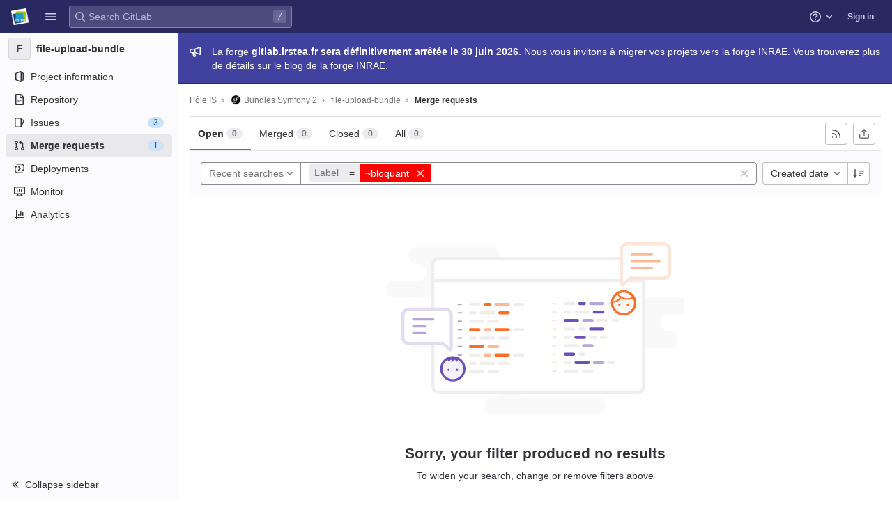

--- FILE ---
content_type: text/javascript; charset=utf-8
request_url: https://gitlab.irstea.fr/assets/webpack/commons-pages.groups.merge_requests-pages.projects.merge_requests.conflicts-pages.projects.merge_req-ed0f02e3.0127af12.chunk.js
body_size: 6300
content:
(this.webpackJsonp=this.webpackJsonp||[]).push([[53],{"/zkW":function(t,e,n){var i=n("qGI4"),r=n("WuKq"),o=n("Iwy8"),c=n("N4/z"),a=n("9e36"),s=n("5uIe"),u=n("dlq9"),f=n("89Po"),l=n("mABg");t.exports=function(t,e,n){e=e.length?i(e,(function(t){return l(t)?function(e){return r(e,1===t.length?t[0]:t)}:t})):[f];var d=-1;e=i(e,s(o));var h=c(t,(function(t,n,r){return{criteria:i(e,(function(e){return e(t)})),index:++d,value:t}}));return a(h,(function(t,e){return u(t,e,n)}))}},"5vSo":function(t,e,n){"use strict";n.d(e,"a",(function(){return z})),n.d(e,"c",(function(){return C})),n.d(e,"b",(function(){return I}));var i,r=n("Z2pp"),o=n("tT3K"),c=n("gVz2"),a=n("Sq3g"),s=n("3XSL"),u=n("Ewlx"),f=n("9Q7u"),l=n("DwzX"),d=n("SaQl"),h=n("fBm9"),p=n("KpC0"),b=n("fRhx"),v=n("EhLH"),O=n("YxAH"),j=n("p+a6"),m=n("1pIC"),g=n("GpHn");function x(t,e){var n=Object.keys(t);if(Object.getOwnPropertySymbols){var i=Object.getOwnPropertySymbols(t);e&&(i=i.filter((function(e){return Object.getOwnPropertyDescriptor(t,e).enumerable}))),n.push.apply(n,i)}return n}function w(t){for(var e=1;e<arguments.length;e++){var n=null!=arguments[e]?arguments[e]:{};e%2?x(Object(n),!0).forEach((function(e){y(t,e,n[e])})):Object.getOwnPropertyDescriptors?Object.defineProperties(t,Object.getOwnPropertyDescriptors(n)):x(Object(n)).forEach((function(e){Object.defineProperty(t,e,Object.getOwnPropertyDescriptor(n,e))}))}return t}function y(t,e,n){return e in t?Object.defineProperty(t,e,{value:n,enumerable:!0,configurable:!0,writable:!0}):t[e]=n,t}var k=["aria-describedby","aria-labelledby"],E=Object(u.a)("checked"),R=E.mixin,A=E.props,z=E.prop,S=E.event,C=Object(l.c)(Object(f.m)(w(w(w(w(w(w(w(w({},m.b),A),p.b),v.b),O.b),j.b),b.b),{},{ariaInvalid:Object(l.b)(o.i,!1),buttonVariant:Object(l.b)(o.r),buttons:Object(l.b)(o.g,!1),stacked:Object(l.b)(o.g,!1),validated:Object(l.b)(o.g,!1)})),"formRadioCheckGroups"),I=Object(r.c)({mixins:[m.a,R,g.a,p.a,v.a,O.a,j.a,b.a],inheritAttrs:!1,props:C,data:function(){return{localChecked:this[z]}},computed:{inline:function(){return!this.stacked},groupName:function(){return this.name||this.safeId()},groupClasses:function(){var t=this.inline,e=this.size,n={"was-validated":this.validated};return this.buttons&&(n=[n,"btn-group-toggle",y({"btn-group":t,"btn-group-vertical":!t},"btn-group-".concat(e),e)]),n}},watch:(i={},y(i,z,(function(t){Object(s.a)(t,this.localChecked)||(this.localChecked=t)})),y(i,"localChecked",(function(t,e){Object(s.a)(t,e)||this.$emit(S,t)})),i),render:function(t){var e=this,n=this.isRadioGroup,i=Object(f.k)(this.$attrs,k),r=n?h.a:d.a,o=this.formOptions.map((function(n,o){var c="BV_option_".concat(o);return t(r,{props:{disabled:n.disabled||!1,id:e.safeId(c),value:n.value},attrs:i,key:c},[t("span",{domProps:Object(a.a)(n.html,n.text)})])}));return t("div",{class:[this.groupClasses,"bv-no-focus-ring"],attrs:w(w({},Object(f.j)(this.$attrs,k)),{},{"aria-invalid":this.computedAriaInvalid,"aria-required":this.required?"true":null,id:this.safeId(),role:n?"radiogroup":"group",tabindex:"-1"})},[this.normalizeSlot(c.i),o,this.normalizeSlot()])}})},"6R2j":function(t,e,n){"use strict";var i=n("fBm9"),r=n("6IRw"),o=n.n(r);const{model:c}=i.a.options;const a={name:"GlFormRadio",components:{BFormRadio:i.a},inheritAttrs:!1,model:{prop:c.prop,event:c.event},props:{checked:{type:[String,Number,Boolean,Object],required:!1,default:!1}}};const s=o()({render:function(){var t=this,e=t.$createElement,n=t._self._c||e;return n("b-form-radio",t._b({staticClass:"gl-form-radio",attrs:{checked:t.checked},on:{input:function(e){return t.$emit("input",e)},change:function(e){return t.$emit("change",e)}}},"b-form-radio",t.$attrs,!1),[t._t("default"),t._v(" "),t.$scopedSlots.help?n("p",{staticClass:"help-text"},[t._t("help")],2):t._e()],2)},staticRenderFns:[]},void 0,a,void 0,!1,void 0,!1,void 0,void 0,void 0);e.a=s},"87TT":function(t,e){var n=/[a-z][A-Z]|[A-Z]{2}[a-z]|[0-9][a-zA-Z]|[a-zA-Z][0-9]|[^a-zA-Z0-9 ]/;t.exports=function(t){return n.test(t)}},"9LGn":function(t,e,n){"use strict";n.d(e,"a",(function(){return s}));var i=n("ILp1"),r=n.n(i);const{sanitize:o}=r.a,c={RETURN_DOM_FRAGMENT:!0,ALLOW_UNKNOWN_PROTOCOLS:!0,FORBID_ATTR:["data-remote","data-url","data-type","data-method","data-disable-with","data-disabled","data-disable","data-turbo"]},a=(t,e)=>{if(e.oldValue!==e.value){var n;const i={...c,...null!==(n=e.arg)&&void 0!==n?n:{}};t.textContent="",t.appendChild(o(e.value,i))}},s={bind:a,update:a}},"9e36":function(t,e){t.exports=function(t,e){var n=t.length;for(t.sort(e);n--;)t[n]=t[n].value;return t}},"9fno":function(t,e,n){"use strict";n.d(e,"a",(function(){return N}));var i,r=n("Z2pp"),o=n("jyii"),c=n("grXR"),a=n("UVyR"),s=n("tT3K"),u=n("gVz2"),f=n("qx9o"),l=n("BhOj"),d=n("Ewlx"),h=n("9Q7u"),p=n("DwzX"),b=n("1pIC"),v=n("qDIy"),O=n("GpHn"),j=n("DQ7i"),m={css:!0,enterClass:"",enterActiveClass:"collapsing",enterToClass:"collapse show",leaveClass:"collapse show",leaveActiveClass:"collapsing",leaveToClass:"collapse"},g={enter:function(t){Object(f.F)(t,"height",0),Object(f.B)((function(){Object(f.w)(t),Object(f.F)(t,"height","".concat(t.scrollHeight,"px"))}))},afterEnter:function(t){Object(f.A)(t,"height")},leave:function(t){Object(f.F)(t,"height","auto"),Object(f.F)(t,"display","block"),Object(f.F)(t,"height","".concat(Object(f.i)(t).height,"px")),Object(f.w)(t),Object(f.F)(t,"height",0)},afterLeave:function(t){Object(f.A)(t,"height")}},x={appear:Object(p.b)(s.g,!1)},w=Object(r.c)({name:o.j,functional:!0,props:x,render:function(t,e){var n=e.props,i=e.data,r=e.children;return t("transition",Object(j.a)(i,{props:m,on:g},{props:n}),r)}});function y(t,e){var n=Object.keys(t);if(Object.getOwnPropertySymbols){var i=Object.getOwnPropertySymbols(t);e&&(i=i.filter((function(e){return Object.getOwnPropertyDescriptor(t,e).enumerable}))),n.push.apply(n,i)}return n}function k(t){for(var e=1;e<arguments.length;e++){var n=null!=arguments[e]?arguments[e]:{};e%2?y(Object(n),!0).forEach((function(e){E(t,e,n[e])})):Object.getOwnPropertyDescriptors?Object.defineProperties(t,Object.getOwnPropertyDescriptors(n)):y(Object(n)).forEach((function(e){Object.defineProperty(t,e,Object.getOwnPropertyDescriptor(n,e))}))}return t}function E(t,e,n){return e in t?Object.defineProperty(t,e,{value:n,enumerable:!0,configurable:!0,writable:!0}):t[e]=n,t}var R=Object(l.d)(o.i,"toggle"),A=Object(l.d)(o.i,"request-state"),z=Object(l.e)(o.i,"accordion"),S=Object(l.e)(o.i,"state"),C=Object(l.e)(o.i,"sync-state"),I=Object(d.a)("visible",{type:s.g,defaultValue:!1}),D=I.mixin,G=I.props,P=I.prop,_=I.event,T=Object(p.c)(Object(h.m)(k(k(k({},b.b),G),{},{accordion:Object(p.b)(s.r),appear:Object(p.b)(s.g,!1),isNav:Object(p.b)(s.g,!1),tag:Object(p.b)(s.r,"div")})),o.i),N=Object(r.c)({name:o.i,mixins:[b.a,D,O.a,v.a],props:T,data:function(){return{show:this[P],transitioning:!1}},computed:{classObject:function(){var t=this.transitioning;return{"navbar-collapse":this.isNav,collapse:!t,show:this.show&&!t}},slotScope:function(){var t=this;return{visible:this.show,close:function(){t.show=!1}}}},watch:(i={},E(i,P,(function(t){t!==this.show&&(this.show=t)})),E(i,"show",(function(t,e){t!==e&&this.emitState()})),i),created:function(){this.show=this[P]},mounted:function(){var t=this;this.show=this[P],this.listenOnRoot(R,this.handleToggleEvent),this.listenOnRoot(z,this.handleAccordionEvent),this.isNav&&(this.setWindowEvents(!0),this.handleResize()),this.$nextTick((function(){t.emitState()})),this.listenOnRoot(A,(function(e){e===t.safeId()&&t.$nextTick(t.emitSync)}))},updated:function(){this.emitSync()},deactivated:function(){this.isNav&&this.setWindowEvents(!1)},activated:function(){this.isNav&&this.setWindowEvents(!0),this.emitSync()},beforeDestroy:function(){this.show=!1,this.isNav&&c.g&&this.setWindowEvents(!1)},methods:{setWindowEvents:function(t){Object(l.c)(t,window,"resize",this.handleResize,a.Q),Object(l.c)(t,window,"orientationchange",this.handleResize,a.Q)},toggle:function(){this.show=!this.show},onEnter:function(){this.transitioning=!0,this.$emit(a.L)},onAfterEnter:function(){this.transitioning=!1,this.$emit(a.M)},onLeave:function(){this.transitioning=!0,this.$emit(a.t)},onAfterLeave:function(){this.transitioning=!1,this.$emit(a.s)},emitState:function(){var t=this.show,e=this.accordion,n=this.safeId();this.$emit(_,t),this.emitOnRoot(S,n,t),e&&t&&this.emitOnRoot(z,n,e)},emitSync:function(){this.emitOnRoot(C,this.safeId(),this.show)},checkDisplayBlock:function(){var t=this.$el,e=Object(f.p)(t,"show");Object(f.y)(t,"show");var n="block"===Object(f.k)(t).display;return e&&Object(f.b)(t,"show"),n},clickHandler:function(t){var e=t.target;this.isNav&&e&&"block"===Object(f.k)(this.$el).display&&(!Object(f.v)(e,".nav-link,.dropdown-item")&&!Object(f.e)(".nav-link,.dropdown-item",e)||this.checkDisplayBlock()||(this.show=!1))},handleToggleEvent:function(t){t===this.safeId()&&this.toggle()},handleAccordionEvent:function(t,e){var n=this.accordion,i=this.show;if(n&&n===e){var r=t===this.safeId();(r&&!i||!r&&i)&&this.toggle()}},handleResize:function(){this.show="block"===Object(f.k)(this.$el).display}},render:function(t){var e=this.appear,n=t(this.tag,{class:this.classObject,directives:[{name:"show",value:this.show}],attrs:{id:this.safeId()},on:{click:this.clickHandler}},this.normalizeSlot(u.e,this.slotScope));return t(w,{props:{appear:e},on:{enter:this.onEnter,afterEnter:this.onAfterEnter,leave:this.onLeave,afterLeave:this.onAfterLeave}},[n])}})},Cbzh:function(t,e,n){"use strict";var i=n("9fno"),r=n("6IRw"),o=n.n(r);const c={components:{BCollapse:i.a},model:{prop:"visible",event:"input"}};const a=o()({render:function(){var t=this.$createElement;return(this._self._c||t)("b-collapse",this._g(this._b({},"b-collapse",this.$attrs,!1),this.$listeners),[this._t("default")],2)},staticRenderFns:[]},void 0,c,void 0,!1,void 0,!1,void 0,void 0,void 0);e.a=a},EhLH:function(t,e,n){"use strict";n.d(e,"b",(function(){return l})),n.d(e,"a",(function(){return d}));var i=n("Z2pp"),r=n("tT3K"),o=n("7DqY"),c=n("Sq3g"),a=n("G55H"),s=n("9Q7u"),u=n("DwzX"),f=n("iryQ"),l=Object(u.c)({disabledField:Object(u.b)(r.r,"disabled"),htmlField:Object(u.b)(r.r,"html"),options:Object(u.b)(r.d,[]),textField:Object(u.b)(r.r,"text"),valueField:Object(u.b)(r.r,"value")},"formOptionControls"),d=Object(i.c)({props:l,computed:{formOptions:function(){return this.normalizeOptions(this.options)}},methods:{normalizeOption:function(t){var e=arguments.length>1&&void 0!==arguments[1]?arguments[1]:null;if(Object(a.j)(t)){var n=Object(o.a)(t,this.valueField),i=Object(o.a)(t,this.textField);return{value:Object(a.n)(n)?e||i:n,text:Object(c.b)(String(Object(a.n)(i)?e:i)),html:Object(o.a)(t,this.htmlField),disabled:Boolean(Object(o.a)(t,this.disabledField))}}return{value:e||t,text:Object(c.b)(String(t)),disabled:!1}},normalizeOptions:function(t){var e=this;return Object(a.a)(t)?t.map((function(t){return e.normalizeOption(t)})):Object(a.j)(t)?(Object(f.a)('Setting prop "options" to an object is deprecated. Use the array format instead.',this.$options.name),Object(s.h)(t).map((function(n){return e.normalizeOption(t[n]||{},n)}))):[]}}})},KZOo:function(t,e,n){var i=n("qGI4"),r=n("YK+j"),o=n("T5M9"),c=n("WkmZ"),a=o((function(t){var e=i(t,c);return e.length&&e[0]===t[0]?r(e):[]}));t.exports=a},"N4/z":function(t,e,n){var i=n("wJCR"),r=n("miPr");t.exports=function(t,e){var n=-1,o=r(t)?Array(t.length):[];return i(t,(function(t,i,r){o[++n]=e(t,i,r)})),o}},NwYK:function(t,e,n){var i=n("NYR+"),r=n("vAG4"),o=n("eV0l"),c=RegExp("['’]","g");t.exports=function(t){return function(e){return i(o(r(e).replace(c,"")),t,"")}}},RGzp:function(t,e){var n=/[^\x00-\x2f\x3a-\x40\x5b-\x60\x7b-\x7f]+/g;t.exports=function(t){return t.match(n)||[]}},SNO9:function(t,e,n){var i=n("NwYK")((function(t,e,n){return t+(n?"-":"")+e.toLowerCase()}));t.exports=i},TS24:function(t,e,n){"use strict";n.d(e,"a",(function(){return i}));const i=function(){let t=arguments.length>0&&void 0!==arguments[0]?arguments[0]:"";for(var e=arguments.length,n=new Array(e>1?e-1:0),i=1;i<e;i++)n[i-1]=arguments[i];console.error("[gitlab]",t+"\n",...n)}},WkmZ:function(t,e,n){var i=n("QN0Q");t.exports=function(t){return i(t)?t:[]}},"YK+j":function(t,e,n){var i=n("NZhY"),r=n("ZzVf"),o=n("ri+z"),c=n("qGI4"),a=n("5uIe"),s=n("lj6f"),u=Math.min;t.exports=function(t,e,n){for(var f=n?o:r,l=t[0].length,d=t.length,h=d,p=Array(d),b=1/0,v=[];h--;){var O=t[h];h&&e&&(O=c(O,a(e))),b=u(O.length,b),p[h]=!n&&(e||l>=120&&O.length>=120)?new i(h&&O):void 0}O=t[0];var j=-1,m=p[0];t:for(;++j<l&&v.length<b;){var g=O[j],x=e?e(g):g;if(g=n||0!==g?g:0,!(m?s(m,x):f(v,x,n))){for(h=d;--h;){var w=p[h];if(!(w?s(w,x):f(t[h],x,n)))continue t}m&&m.push(x),v.push(g)}}return v}},dlq9:function(t,e,n){var i=n("vniq");t.exports=function(t,e,n){for(var r=-1,o=t.criteria,c=e.criteria,a=o.length,s=n.length;++r<a;){var u=i(o[r],c[r]);if(u)return r>=s?u:u*("desc"==n[r]?-1:1)}return t.index-e.index}},eV0l:function(t,e,n){var i=n("RGzp"),r=n("87TT"),o=n("MfoV"),c=n("qt7G");t.exports=function(t,e,n){return t=o(t),void 0===(e=n?void 0:e)?r(t)?c(t):i(t):t.match(e)||[]}},fBm9:function(t,e,n){"use strict";n.d(e,"a",(function(){return s}));var i=n("Z2pp"),r=n("jyii"),o=n("DwzX"),c=n("+siV"),a=Object(o.c)(c.c,r.x),s=Object(i.c)({name:r.x,mixins:[c.b],inject:{getBvGroup:{from:"getBvRadioGroup",default:function(){return function(){return null}}}},props:a,computed:{bvGroup:function(){return this.getBvGroup()}}})},hyUA:function(t,e,n){"use strict";var i,r=n("Z2pp"),o=n("jyii"),c=n("tT3K"),a=n("9Q7u"),s=n("DwzX"),u=n("5vSo");function f(t,e){var n=Object.keys(t);if(Object.getOwnPropertySymbols){var i=Object.getOwnPropertySymbols(t);e&&(i=i.filter((function(e){return Object.getOwnPropertyDescriptor(t,e).enumerable}))),n.push.apply(n,i)}return n}function l(t){for(var e=1;e<arguments.length;e++){var n=null!=arguments[e]?arguments[e]:{};e%2?f(Object(n),!0).forEach((function(e){d(t,e,n[e])})):Object.getOwnPropertyDescriptors?Object.defineProperties(t,Object.getOwnPropertyDescriptors(n)):f(Object(n)).forEach((function(e){Object.defineProperty(t,e,Object.getOwnPropertyDescriptor(n,e))}))}return t}function d(t,e,n){return e in t?Object.defineProperty(t,e,{value:n,enumerable:!0,configurable:!0,writable:!0}):t[e]=n,t}var h=Object(s.c)(Object(a.m)(l(l({},u.c),{},(d(i={},u.a,Object(s.b)(c.b,[])),d(i,"switches",Object(s.b)(c.g,!1)),i))),o.t),p=Object(r.c)({name:o.t,mixins:[u.b],provide:function(){var t=this;return{getBvCheckGroup:function(){return t}}},props:h,computed:{isRadioGroup:function(){return!1}}}),b=n("EhLH"),v=n("9LGn"),O=n("OkA1"),j=n("6IRw"),m=n.n(j);const g={name:"GlFormCheckboxGroup",components:{BFormCheckboxGroup:p,GlFormCheckbox:O.a},directives:{SafeHtml:v.a},mixins:[b.a],inheritAttrs:!1,model:{prop:"checked",event:"input"}};const x=m()({render:function(){var t=this,e=t.$createElement,n=t._self._c||e;return n("div",[n("b-form-checkbox-group",t._b({staticClass:"gl-form-checkbox-group",attrs:{stacked:""},on:{change:function(e){return t.$emit("change",e)},input:function(e){return t.$emit("input",e)}}},"b-form-checkbox-group",t.$attrs,!1),[t._t("first"),t._v(" "),t._l(t.formOptions,(function(e,i){return n("gl-form-checkbox",{key:i,attrs:{value:e.value,disabled:e.disabled}},[e.html?n("span",{directives:[{name:"safe-html",rawName:"v-safe-html",value:e.html,expression:"option.html"}]}):n("span",[t._v(t._s(e.text))])])})),t._v(" "),t._t("default")],2)],1)},staticRenderFns:[]},void 0,g,void 0,!1,void 0,!1,void 0,void 0,void 0);e.a=x},qt7G:function(t,e){var n="\\xac\\xb1\\xd7\\xf7\\x00-\\x2f\\x3a-\\x40\\x5b-\\x60\\x7b-\\xbf\\u2000-\\u206f \\t\\x0b\\f\\xa0\\ufeff\\n\\r\\u2028\\u2029\\u1680\\u180e\\u2000\\u2001\\u2002\\u2003\\u2004\\u2005\\u2006\\u2007\\u2008\\u2009\\u200a\\u202f\\u205f\\u3000",i="["+n+"]",r="\\d+",o="[\\u2700-\\u27bf]",c="[a-z\\xdf-\\xf6\\xf8-\\xff]",a="[^\\ud800-\\udfff"+n+r+"\\u2700-\\u27bfa-z\\xdf-\\xf6\\xf8-\\xffA-Z\\xc0-\\xd6\\xd8-\\xde]",s="(?:\\ud83c[\\udde6-\\uddff]){2}",u="[\\ud800-\\udbff][\\udc00-\\udfff]",f="[A-Z\\xc0-\\xd6\\xd8-\\xde]",l="(?:"+c+"|"+a+")",d="(?:"+f+"|"+a+")",h="(?:[\\u0300-\\u036f\\ufe20-\\ufe2f\\u20d0-\\u20ff]|\\ud83c[\\udffb-\\udfff])?",p="[\\ufe0e\\ufe0f]?"+h+("(?:\\u200d(?:"+["[^\\ud800-\\udfff]",s,u].join("|")+")[\\ufe0e\\ufe0f]?"+h+")*"),b="(?:"+[o,s,u].join("|")+")"+p,v=RegExp([f+"?"+c+"+(?:['’](?:d|ll|m|re|s|t|ve))?(?="+[i,f,"$"].join("|")+")",d+"+(?:['’](?:D|LL|M|RE|S|T|VE))?(?="+[i,f+l,"$"].join("|")+")",f+"?"+l+"+(?:['’](?:d|ll|m|re|s|t|ve))?",f+"+(?:['’](?:D|LL|M|RE|S|T|VE))?","\\d*(?:1ST|2ND|3RD|(?![123])\\dTH)(?=\\b|[a-z_])","\\d*(?:1st|2nd|3rd|(?![123])\\dth)(?=\\b|[A-Z_])",r,b].join("|"),"g");t.exports=function(t){return t.match(v)||[]}},rbVQ:function(t,e,n){var i=n("Fcw5")({"À":"A","Á":"A","Â":"A","Ã":"A","Ä":"A","Å":"A","à":"a","á":"a","â":"a","ã":"a","ä":"a","å":"a","Ç":"C","ç":"c","Ð":"D","ð":"d","È":"E","É":"E","Ê":"E","Ë":"E","è":"e","é":"e","ê":"e","ë":"e","Ì":"I","Í":"I","Î":"I","Ï":"I","ì":"i","í":"i","î":"i","ï":"i","Ñ":"N","ñ":"n","Ò":"O","Ó":"O","Ô":"O","Õ":"O","Ö":"O","Ø":"O","ò":"o","ó":"o","ô":"o","õ":"o","ö":"o","ø":"o","Ù":"U","Ú":"U","Û":"U","Ü":"U","ù":"u","ú":"u","û":"u","ü":"u","Ý":"Y","ý":"y","ÿ":"y","Æ":"Ae","æ":"ae","Þ":"Th","þ":"th","ß":"ss","Ā":"A","Ă":"A","Ą":"A","ā":"a","ă":"a","ą":"a","Ć":"C","Ĉ":"C","Ċ":"C","Č":"C","ć":"c","ĉ":"c","ċ":"c","č":"c","Ď":"D","Đ":"D","ď":"d","đ":"d","Ē":"E","Ĕ":"E","Ė":"E","Ę":"E","Ě":"E","ē":"e","ĕ":"e","ė":"e","ę":"e","ě":"e","Ĝ":"G","Ğ":"G","Ġ":"G","Ģ":"G","ĝ":"g","ğ":"g","ġ":"g","ģ":"g","Ĥ":"H","Ħ":"H","ĥ":"h","ħ":"h","Ĩ":"I","Ī":"I","Ĭ":"I","Į":"I","İ":"I","ĩ":"i","ī":"i","ĭ":"i","į":"i","ı":"i","Ĵ":"J","ĵ":"j","Ķ":"K","ķ":"k","ĸ":"k","Ĺ":"L","Ļ":"L","Ľ":"L","Ŀ":"L","Ł":"L","ĺ":"l","ļ":"l","ľ":"l","ŀ":"l","ł":"l","Ń":"N","Ņ":"N","Ň":"N","Ŋ":"N","ń":"n","ņ":"n","ň":"n","ŋ":"n","Ō":"O","Ŏ":"O","Ő":"O","ō":"o","ŏ":"o","ő":"o","Ŕ":"R","Ŗ":"R","Ř":"R","ŕ":"r","ŗ":"r","ř":"r","Ś":"S","Ŝ":"S","Ş":"S","Š":"S","ś":"s","ŝ":"s","ş":"s","š":"s","Ţ":"T","Ť":"T","Ŧ":"T","ţ":"t","ť":"t","ŧ":"t","Ũ":"U","Ū":"U","Ŭ":"U","Ů":"U","Ű":"U","Ų":"U","ũ":"u","ū":"u","ŭ":"u","ů":"u","ű":"u","ų":"u","Ŵ":"W","ŵ":"w","Ŷ":"Y","ŷ":"y","Ÿ":"Y","Ź":"Z","Ż":"Z","Ž":"Z","ź":"z","ż":"z","ž":"z","Ĳ":"IJ","ĳ":"ij","Œ":"Oe","œ":"oe","ŉ":"'n","ſ":"s"});t.exports=i},vAG4:function(t,e,n){var i=n("rbVQ"),r=n("MfoV"),o=/[\xc0-\xd6\xd8-\xf6\xf8-\xff\u0100-\u017f]/g,c=RegExp("[\\u0300-\\u036f\\ufe20-\\ufe2f\\u20d0-\\u20ff]","g");t.exports=function(t){return(t=r(t))&&t.replace(o,i).replace(c,"")}},vniq:function(t,e,n){var i=n("TrLt");t.exports=function(t,e){if(t!==e){var n=void 0!==t,r=null===t,o=t==t,c=i(t),a=void 0!==e,s=null===e,u=e==e,f=i(e);if(!s&&!f&&!c&&t>e||c&&a&&u&&!s&&!f||r&&a&&u||!n&&u||!o)return 1;if(!r&&!c&&!f&&t<e||f&&n&&o&&!r&&!c||s&&n&&o||!a&&o||!u)return-1}return 0}}}]);
//# sourceMappingURL=commons-pages.groups.merge_requests-pages.projects.merge_requests.conflicts-pages.projects.merge_req-ed0f02e3.0127af12.chunk.js.map

--- FILE ---
content_type: text/javascript; charset=utf-8
request_url: https://gitlab.irstea.fr/assets/webpack/commons-pages.admin.abuse_reports-pages.dashboard.todos.index-pages.groups.merge_requests-pages.proj-777d4c32.dd1e37bc.chunk.js
body_size: 5790
content:
(this.webpackJsonp=this.webpackJsonp||[]).push([[30],{"580c":function(e,t){var n={"\\":"\\","'":"'","\n":"n","\r":"r","\u2028":"u2028","\u2029":"u2029"};e.exports=function(e){return"\\"+n[e]}},"7wPF":function(e,t){e.exports=/<%-([\s\S]+?)%>/g},A4KP:function(e,t,n){var a=n("s2Ra"),s=n("T5M9"),r=n("m2qY"),i=s((function(e,t){try{return a(e,void 0,t)}catch(e){return r(e)?e:new Error(e)}}));e.exports=i},T1XL:function(e,t,n){"use strict";n.d(t,"b",(function(){return a})),n.d(t,"a",(function(){return s}));const a={project_id:"projectId",group_id:"groupId",skip_ldap:"skipLdap",todo_filter:"todoFilter",todo_state_filter:"todoStateFilter",current_user:"showCurrentUser",author_id:"authorId",skip_users:"skipUsers",states:"states"},s=["active","blocked"]},VVgp:function(e,t,n){var a=n("A1CF"),s={escape:n("7wPF"),evaluate:n("ejHb"),interpolate:n("h1XE"),variable:"",imports:{_:{escape:a}}};e.exports=s},"YOf/":function(e,t,n){var a=n("79w4"),s=Object.prototype,r=s.hasOwnProperty;e.exports=function(e,t,n,i){return void 0===e||a(e,s[n])&&!r.call(i,n)?t:e}},ZRbW:function(e,t,n){var a=n("Iwy8"),s=n("/e4I");e.exports=function(e,t){return e&&e.length?s(e,a(t,2)):[]}},ejHb:function(e,t){e.exports=/<%([\s\S]+?)%>/g},h1XE:function(e,t){e.exports=/<%=([\s\S]+?)%>/g},hnH5:function(e,t,n){var a=n("8RB9"),s=n("ZTWp"),r=n("LrAm"),i=s((function(e,t,n,s){a(t,r(t),e,s)}));e.exports=i},lb6a:function(e,t,n){var a=n("hnH5"),s=n("A4KP"),r=n("0fyf"),i=n("YOf/"),l=n("580c"),o=n("m2qY"),u=n("kTp2"),d=n("x/yk"),c=n("h1XE"),f=n("VVgp"),p=n("MfoV"),g=/\b__p \+= '';/g,m=/\b(__p \+=) '' \+/g,v=/(__e\(.*?\)|\b__t\)) \+\n'';/g,h=/[()=,{}\[\]\/\s]/,b=/\$\{([^\\}]*(?:\\.[^\\}]*)*)\}/g,_=/($^)/,w=/['\n\r\u2028\u2029\\]/g,j=Object.prototype.hasOwnProperty;e.exports=function(e,t,n){var y=f.imports._.templateSettings||f;n&&u(e,t,n)&&(t=void 0),e=p(e),t=a({},t,y,i);var x,S,$=a({},t.imports,y.imports,i),O=d($),U=r($,O),C=0,k=t.interpolate||_,R="__p += '",E=RegExp((t.escape||_).source+"|"+k.source+"|"+(k===c?b:_).source+"|"+(t.evaluate||_).source+"|$","g"),I=j.call(t,"sourceURL")?"//# sourceURL="+(t.sourceURL+"").replace(/\s/g," ")+"\n":"";e.replace(E,(function(t,n,a,s,r,i){return a||(a=s),R+=e.slice(C,i).replace(w,l),n&&(x=!0,R+="' +\n__e("+n+") +\n'"),r&&(S=!0,R+="';\n"+r+";\n__p += '"),a&&(R+="' +\n((__t = ("+a+")) == null ? '' : __t) +\n'"),C=i+t.length,t})),R+="';\n";var A=j.call(t,"variable")&&t.variable;if(A){if(h.test(A))throw new Error("Invalid `variable` option passed into `_.template`")}else R="with (obj) {\n"+R+"\n}\n";R=(S?R.replace(g,""):R).replace(m,"$1").replace(v,"$1;"),R="function("+(A||"obj")+") {\n"+(A?"":"obj || (obj = {});\n")+"var __t, __p = ''"+(x?", __e = _.escape":"")+(S?", __j = Array.prototype.join;\nfunction print() { __p += __j.call(arguments, '') }\n":";\n")+R+"return __p\n}";var D=s((function(){return Function(O,I+"return "+R).apply(void 0,U)}));if(D.source=R,o(D))throw D;return D}},m2qY:function(e,t,n){var a=n("DVqJ"),s=n("cgqb"),r=n("Zqnx");e.exports=function(e){if(!s(e))return!1;var t=a(e);return"[object Error]"==t||"[object DOMException]"==t||"string"==typeof e.message&&"string"==typeof e.name&&!r(e)}},r5Uk:function(e,t,n){"use strict";var a=n("ZRbW"),s=n.n(a),r=n("lb6a"),i=n.n(r),l=n("A1CF"),o=n.n(l),u=(n("WmlO"),n("3R5X"),n("W9Nl"),n("uHfJ"),n("R0RX"),n("ujLG"),n("HaUQ"),n("JHu5"),n("XUYm"),n("h8Et"),n("6oy4")),d=n.n(u),c=n("T1XL"),f=n("rl6E"),p=n("mpzd"),g=n("Daar"),m=n("16BQ"),v=n("mphk"),h=n("oj/M"),b=n("t9l/");n("0no1"),n("gdbl");const _=function(e,t){return Object.keys(t).reduce((function(n,a){const s=t[a];return n[a]=e[s]||null,n}),{})};function w(e,t){var n=this;let a=arguments.length>2&&void 0!==arguments[2]?arguments[2]:{};const r=null==t?void 0:t.toString().match(".(.+$)")[1],l=d()(t||".js-user-search");this.users=this.users.bind(this),this.usersPath="/-/autocomplete/users.json",null!=e&&(this.currentUser="object"==typeof e?e:JSON.parse(e));const{handleClick:u,states:c}=a;l.each((function(e,t){const a=n,l=d()(t),p={states:c,projectId:l.data("projectId"),groupId:l.data("groupId"),showCurrentUser:l.data("currentUser"),todoFilter:l.data("todoFilter"),todoStateFilter:l.data("todoStateFilter"),iid:l.data("iid"),issuableType:l.data("issuableType"),targetBranch:l.data("targetBranch"),authorId:l.data("authorId"),showSuggested:l.data("showSuggested")},g=l.data("nullUser"),_=l.data("nullUserDefault"),w=l.data("showMenuAbove"),j=l.data("anyUser"),y=l.data("firstUser"),x=l.data("defaultLabel"),S=l.data("issueUpdate"),$=l.closest(".selectbox"),O=$.next(".assign-to-me-link");let U=$.closest(".block");const C=l.data("abilityName");let k=U.find(".value");const R=U.find(".sidebar-collapsed-user"),E=U.find(".block-loading").addClass("gl-display-none"),I=_&&g?0:null;let A,D,N,L=l.data("selected");const T=l.data("suggestedReviewersHelpPath"),M=i()(`<div class="gl-display-flex gl-align-items-center">\n         <%- header %>\n         <a\n           title="${Object(b.g)("SuggestedReviewers|Learn about suggested reviewers")}"\n           href="${T}"\n           rel="noopener"\n           target="_blank"\n           aria-label="${Object(b.g)("SuggestedReviewers|Suggested reviewers help link")}"\n           class="gl-hover-bg-transparent! gl-p-0! has-tooltip">\n           ${Object(h.L)("question-o","gl-ml-3 gl-icon s16")}\n         </a>\n       </div>`);void 0===L&&(L=I);const F=function(){const e=l.closest(".selectbox").find(`input[name='${l.data("fieldName")}'][value=0]`);e&&e.remove();const t=l.data("currentUserInfo")||{},n=a.currentUser||{},s=l.data("fieldName"),r=t.name,o=t.id||n.id,u=i()('\n        <input type="hidden" name="<%- fieldName %>"\n          data-meta="<%- userName %>"\n          value="<%- userId %>" />\n        ')({fieldName:s,userName:r,userId:o});$?l.parent().before(u):l.after(u)};U[0]&&U[0].addEventListener("assignYourself",F);const H=function(){return $.find(`input[name="${l.data("fieldName")}"]`)},q=function(){return H().map((function(e,t){return parseInt(t.value,10)})).get()},P=function(){const e=l.data("maxSelect");if(e){const t=q();if(t.length>e){const e=t[0];l.closest(".selectbox").find(`input[name='${l.data("fieldName")}'][value=${e}]`).remove(),l.hasClass(r)?emitSidebarEvent("sidebar.removeReviewer",{id:e}):emitSidebarEvent("sidebar.removeAssignee",{id:e})}}},B=function(e,t){const n=q().filter((function(e){return 0!==e})),a=H().map((function(e,t){return{name:t.dataset.meta,value:parseInt(t.value,10)}})).filter((function(e){return 0!==e.id})).get(0);if(0===n.length)return Object(b.g)("UsersSelect|Unassigned");if(1===n.length)return a.name;if(t){const t=n.filter((function(t){return t!==e.id}));return Object(b.h)(Object(b.g)("UsersSelect|%{name} + %{length} more"),{name:e.name,length:t.length})}return Object(b.h)(Object(b.g)("UsersSelect|%{name} + %{length} more"),{name:a.name,length:n.length-1})};return O.on("click",(function(e){if(e.preventDefault(),d()(e.currentTarget).hide(),l.data("multiSelect")){F(),P();const e=l.data("currentUserInfo");l.find(".dropdown-toggle-text").text(B(e)).removeClass("is-default")}else{const e=d()(`input[name="${l.data("fieldName")}"]`);e.val(gon.current_user_id),L=e.val(),l.find(".dropdown-toggle-text").text(gon.current_user_fullname).removeClass("is-default")}})),U.on("click",".js-assign-yourself",(function(e){return e.preventDefault(),A(a.currentUser.id)})),A=function(e){const t={};return t[C]={},t[C].assignee_id=null!=e?e:null,E.removeClass("gl-display-none"),l.trigger("loading.gl.dropdown"),v.a.put(S,t).then((function(e){let t,{data:n}=e,a={};return l.trigger("loaded.gl.dropdown"),E.addClass("gl-display-none"),n.assignee?(a={name:n.assignee.name,username:n.assignee.username,avatar:n.assignee.avatar_url},t=o()(a.name)):(a={name:Object(b.g)("UsersSelect|Unassigned"),username:"",avatar:""},t=Object(b.g)("UsersSelect|Assignee")),k.html(D(a)),R.attr("title",t),Object(m.c)(R),R.html(N(a))}))},N=i()(`<% if( avatar ) { %> <a class="author-link" href="/<%- username %>"> <img width="24" class="avatar avatar-inline s24" alt="" src="<%- avatar %>"> </a> <% } else { %> ${Object(h.L)("user")} <% } %>`),D=i()(`<% if (username) { %> <a class="author-link gl-font-weight-bold" href="/<%- username %>"> <% if( avatar ) { %> <img width="32" class="avatar avatar-inline s32" alt="" src="<%- avatar %>"> <% } %> <span class="author"><%- name %></span> <span class="username"> @<%- username %> </span> </a> <% } else { %> <span class="no-value assign-yourself">\n      ${Object(b.h)(Object(b.g)("UsersSelect|No assignee - %{openingTag} assign yourself %{closingTag}"),{openingTag:'<a href="#" class="js-assign-yourself">',closingTag:"</a>"})}</span> <% } %>`),Object(f.a)(l,{showMenuAbove:w,data(e,t){var n=this;return a.users(e,p,(function(a){(n.instance||n.options.instance).options.processData(e,a,t)}))},processData(e,t,n){const a=t.filter((function(e){return!e.type}));let r,i,o,u,d,c,f=a;if(l.hasClass("js-multiselect")&&0===e.length){const e=H(),t=s()(e,(function(e){return e.value})).filter((function(e){const t=parseInt(e.value,10);return!f.find((function(e){return e.id===t}))&&0!==t})).map((function(e){const t=parseInt(e.value,10),{avatarUrl:n,avatar_url:a,name:s,username:r,canMerge:i}=e.dataset;return{avatar_url:n||a||gon.default_avatar_url,id:t,name:s,username:r,can_merge:Object(h.E)(i)}}));f=a.concat(t)}if(0===e.length){if(c=0,y)for(i=0,o=f.length;i<o;i+=1)if(d=f[i],d.username===y){f.splice(i,1),f.unshift(d);break}if(g&&(c+=1,f.unshift({beforeDivider:!0,name:Object(b.g)("UsersSelect|Unassigned"),id:0})),j&&(c+=1,u=j,!0===u&&(u=Object(b.g)("UsersSelect|Any User")),r={beforeDivider:!0,name:u,id:null},f.unshift(r)),c&&f.splice(c,0,{type:"divider"}),l.hasClass("js-multiselect")){const e=q().filter((function(e){return 0!==e}));if(l.data("showSuggested")){const t=this.suggestedUsers(f);t.length&&(f=f.filter((function(t){return!t.suggested||t.suggested&&-1!==e.indexOf(t.id)})),f.splice(c+1,0,...t))}if(e.length>0){l.data("dropdownHeader")&&(c+=1,f.splice(c,0,{type:"header",content:l.data("dropdownHeader")}));const t=f.filter((function(t){return-1!==e.indexOf(t.id)})).sort((function(e,t){return e.name>t.name}));f=f.filter((function(t){return-1===e.indexOf(t.id)})),t.forEach((function(e){c+=1,f.splice(c,0,e)})),f.splice(c+1,0,{type:"divider"})}}}n(f),w&&l.data("deprecatedJQueryDropdown").positionMenuAbove()},suggestedUsers(e){const t=q().filter((function(e){return 0!==e})),n=e.filter((function(e){return e.suggested&&-1===t.indexOf(e.id)}));if(!n.length)return[];return[{type:"header",content:M({header:l.data("suggestedReviewersHeader")})},...n,{type:"header",content:l.data("allMembersHeader")}]},filterable:!0,filterRemote:!0,search:{fields:["name","username"]},selectable:!0,fieldName:l.data("fieldName"),toggleLabel(e,t,n){const a=n.filterInput.val();if(this.multiSelect&&""===a){const e=n.filteredFullData(),t=n.parseData.bind(n);this.processData(a,e,t)}return this.multiSelect?B(e,d()(t).hasClass("is-active")):e&&"id"in e&&d()(t).hasClass("is-active")?(l.find(".dropdown-toggle-text").removeClass("is-default"),e.text?e.text:e.name):(l.find(".dropdown-toggle-text").addClass("is-default"),x)},defaultLabel:x,hidden(){l.hasClass("js-multiselect")&&(l.hasClass(r)?(l.closest(".merge-request-form").length||(l.data("deprecatedJQueryDropdown").clearMenu(),l.closest(".selectbox").children('input[type="hidden"]').remove()),emitSidebarEvent("sidebar.saveReviewers")):emitSidebarEvent("sidebar.saveAssignees")),l.data("alwaysShowSelectbox")||($.hide(),U=$.closest(".block"),k=U.find(".value"),k.css("display","")),d()(".dropdown-input-field",U).val("")},multiSelect:l.hasClass("js-multiselect"),inputMeta:l.data("inputMeta"),clicked(e){const{$el:t,e:n,isMarking:a}=e,s=e.selectedObj;if(Object(m.b)(t),l.hasClass("js-multiselect")){const e=t.hasClass("is-active"),n=l.closest(".selectbox").find(`input[name='${l.data("fieldName")}'][value!=0]`);if(P(),s.beforeDivider&&"unassigned"===s.name.toLowerCase())n.each((function(e,t){t.remove()})),l.hasClass(r)?emitSidebarEvent("sidebar.removeAllReviewers"):emitSidebarEvent("sidebar.removeAllAssignees");else if(e){l.hasClass(r)?emitSidebarEvent("sidebar.addReviewer",s):emitSidebarEvent("sidebar.addAssignee",s);const e=l.closest(".selectbox").find(`input[name='${l.data("fieldName")}'][value=0]`);e&&e.remove()}else 0===n.length&&this.addInput(l.data("fieldName"),0,{}),l.hasClass(r)?emitSidebarEvent("sidebar.removeReviewer",s):emitSidebarEvent("sidebar.removeAssignee",s);q().find((function(e){return e===gon.current_user_id}))?O.hide():O.show()}const i=d()("body").attr("data-page"),o="projects:issues:index"===i,c=i==i&&"projects:merge_requests:index"===i;if(l.hasClass("js-filter-bulk-update")||l.hasClass("js-issuable-form-dropdown")){n.preventDefault();const e=s.id!==L;return L=e?s.id:I,void(L===gon.current_user_id?d()(".assign-to-me-link").hide():d()(".assign-to-me-link").show())}if(u)n.preventDefault(),u(s,a);else{if(l.hasClass("js-filter-submit")&&(o||c))return Issuable.filterResults(l.closest("form"));if(l.hasClass("js-filter-submit"))return l.closest("form").submit();if(!l.hasClass("js-multiselect")){const e=l.closest(".selectbox").find(`input[name='${l.data("fieldName")}']`).val();return A(e)}}l.data("maxSelect")&&q().length===l.data("maxSelect")&&l.dropdown("toggle")},id:e=>e.id,opened(e){const t=d()(e.currentTarget),n=q();function a(e){t.find(`li[data-user-id="${e}"] .dropdown-menu-user-link`).addClass("is-active")}t.find(".is-active").removeClass("is-active"),n.length>0?q().forEach((function(e){return a(e)})):a(L)},updateLabel:l.data("dropdownTitle"),renderRow(e){const t=e.username?"@"+e.username:"",n=e.avatar_url?e.avatar_url:gon.default_avatar_url;let s=!1;if(this.multiSelect){s=q().find((function(t){return e.id===t}));const{fieldName:t}=this;l.closest(".selectbox").find(`input[name='${t}'][value='${e.id}']`).length&&(s=!0)}else s=e.id===L;let i="";return null!=e.beforeDivider?o()(e.name):i=`<img src='${n}' class='avatar avatar-inline gl-m-0!' width='32' />`,a.renderRow(p.issuableType,e,s,t,i,r)}})}))}window.emitSidebarEvent=window.emitSidebarEvent||d.a.noop,w.prototype.users=function(e,t,n){const a=this.buildUrl(this.usersPath),s={search:e,active:!0,..._(t,c.b)},r=t.issuableType===p.l,i=!t.issuableType&&t.iid&&t.targetBranch,l=!t.issuableType&&!t.iid&&t.targetBranch;return(r||i||l)&&(s.merge_request_iid=t.iid||null,s.approval_rules=!0),r&&t.showSuggested&&(s.show_suggested=!0),l&&(s.target_branch=t.targetBranch||null),v.a.get(a,{params:s}).then((function(e){let{data:t}=e;n(t)}))},w.prototype.buildUrl=function(e){return null!=gon.relative_url_root&&(e=gon.relative_url_root.replace(/\/$/,"")+e),e},w.prototype.renderRow=function(e,t,n,a,s,r){const i=e!==p.l||t.can_merge?"":Object(b.a)("Cannot merge"),l=`${!0===n?"is-active":""} ${i?"has-tooltip":""}`,u=i?`data-container="body" data-placement="left" data-title="${i}"`:"",d=t.suggested?"data-user-suggested="+t.suggested:"",c=null!=t&&t.availability&&Object(g.b)(t.availability)?`<span class="badge badge-warning badge-pill gl-badge sm">${Object(b.a)("Busy")}</span>`:"";return`\n    <li data-user-id=${t.id} ${d}>\n      <a href="#" class="dropdown-menu-user-link gl-display-flex! gl-align-items-center ${l}" ${u}>\n        ${this.renderRowAvatar(e,t,s)}\n        <span class="gl-display-flex gl-flex-direction-column gl-overflow-hidden">\n          <strong class="dropdown-menu-user-full-name gl-font-weight-bold">\n            ${o()(t.name)}\n            ${c}\n          </strong>\n          ${a?`<span class="dropdown-menu-user-username gl-text-gray-400">${o()(a)}</span>`:""}\n          ${this.renderApprovalRules(r,t.applicable_approval_rules)}\n        </span>\n      </a>\n    </li>\n  `},w.prototype.renderRowAvatar=function(e,t,n){if(t.beforeDivider)return n;return`<span class="gl-relative gl-mr-3">\n    ${n}\n    ${e!==p.l||t.can_merge?"":Object(h.L)("warning-solid","s12 merge-icon")}\n  </span>`},w.prototype.renderApprovalRules=function(e){let t=arguments.length>1&&void 0!==arguments[1]?arguments[1]:[];const n=t.length;if(null==e||!e.includes("reviewer")||!n)return"";const[a]=t,s=Object(b.h)(Object(b.a)("(+%{count}&nbsp;rules)"),{count:n}),r=n>1?`<span class="gl-ml-2">${s}</span>`:"",i="code_owner"===a.rule_type?Object(b.a)("Code Owner"):o()(a.name);return`<div class="gl-display-flex gl-font-sm">\n    <span class="gl-text-truncate" title="${i}">${i}</span>\n    ${r}\n  </div>`};t.a=w}}]);
//# sourceMappingURL=commons-pages.admin.abuse_reports-pages.dashboard.todos.index-pages.groups.merge_requests-pages.proj-777d4c32.dd1e37bc.chunk.js.map